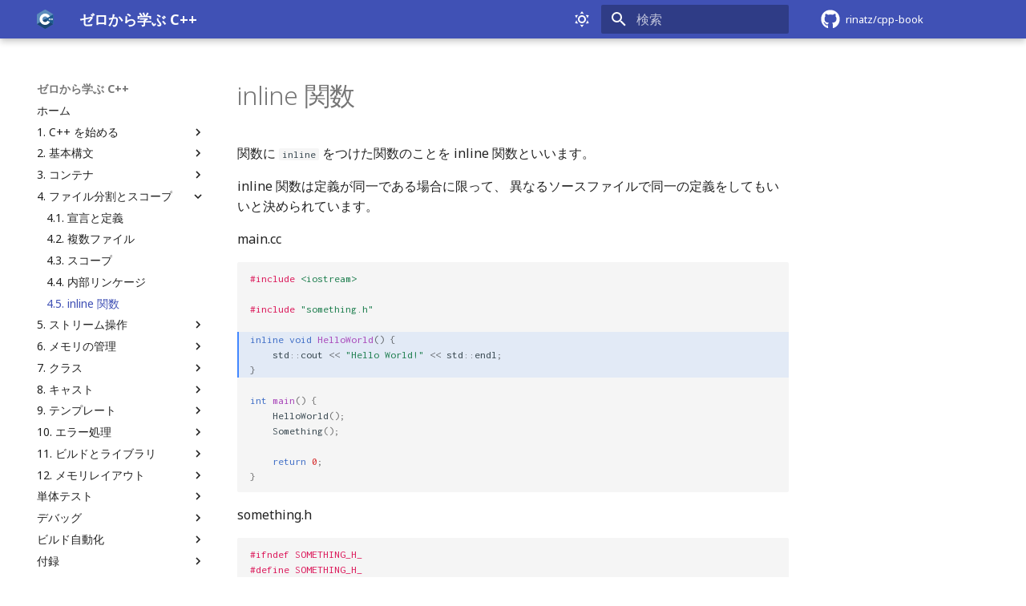

--- FILE ---
content_type: text/html; charset=utf-8
request_url: https://rinatz.github.io/cpp-book/ch04-05-inline-functions/
body_size: 8938
content:

<!doctype html>
<html lang="ja" class="no-js">
  <head>
    
      <meta charset="utf-8">
      <meta name="viewport" content="width=device-width,initial-scale=1">
      
        <meta name="description" content="ゼロから学ぶ C++">
      
      
        <meta name="author" content="IDA Kenichiro, KAMEI Shogo, KUBO Koki">
      
      
        <link rel="canonical" href="http://rinatz.github.io/cpp-book/ch04-05-inline-functions/">
      
      
        <link rel="prev" href="../ch04-04-internal-linkages/">
      
      
        <link rel="next" href="../ch05-01-standard-inout/">
      
      
      <link rel="icon" href="../img/cpp.svg">
      <meta name="generator" content="mkdocs-1.6.0, mkdocs-material-9.5.28">
    
    
      
        <title>4.5. inline 関数 - ゼロから学ぶ C++</title>
      
    
    
      <link rel="stylesheet" href="../assets/stylesheets/main.6543a935.min.css">
      
        
        <link rel="stylesheet" href="../assets/stylesheets/palette.06af60db.min.css">
      
      


    
    
      
    
    
      
        
        
        <link rel="preconnect" href="https://fonts.gstatic.com" crossorigin>
        <link rel="stylesheet" href="https://fonts.googleapis.com/css?family=Noto+Sans:300,300i,400,400i,700,700i%7CInconsolata:400,400i,700,700i&display=fallback">
        <style>:root{--md-text-font:"Noto Sans";--md-code-font:"Inconsolata"}</style>
      
    
    
    <script>__md_scope=new URL("..",location),__md_hash=e=>[...e].reduce((e,_)=>(e<<5)-e+_.charCodeAt(0),0),__md_get=(e,_=localStorage,t=__md_scope)=>JSON.parse(_.getItem(t.pathname+"."+e)),__md_set=(e,_,t=localStorage,a=__md_scope)=>{try{t.setItem(a.pathname+"."+e,JSON.stringify(_))}catch(e){}}</script>
    
      

    
    
    
  </head>
  
  
    
    
      
    
    
    
    
    <body dir="ltr" data-md-color-scheme="default" data-md-color-primary="indigo" data-md-color-accent="amber">
  
    
    <input class="md-toggle" data-md-toggle="drawer" type="checkbox" id="__drawer" autocomplete="off">
    <input class="md-toggle" data-md-toggle="search" type="checkbox" id="__search" autocomplete="off">
    <label class="md-overlay" for="__drawer"></label>
    <div data-md-component="skip">
      
        
        <a href="#inline" class="md-skip">
          コンテンツにスキップ
        </a>
      
    </div>
    <div data-md-component="announce">
      
    </div>
    
    
      

  

<header class="md-header md-header--shadow" data-md-component="header">
  <nav class="md-header__inner md-grid" aria-label="ヘッダー">
    <a href=".." title="ゼロから学ぶ C++" class="md-header__button md-logo" aria-label="ゼロから学ぶ C++" data-md-component="logo">
      
  <img src="../img/cpp.svg" alt="logo">

    </a>
    <label class="md-header__button md-icon" for="__drawer">
      
      <svg xmlns="http://www.w3.org/2000/svg" viewBox="0 0 24 24"><path d="M3 6h18v2H3V6m0 5h18v2H3v-2m0 5h18v2H3v-2Z"/></svg>
    </label>
    <div class="md-header__title" data-md-component="header-title">
      <div class="md-header__ellipsis">
        <div class="md-header__topic">
          <span class="md-ellipsis">
            ゼロから学ぶ C++
          </span>
        </div>
        <div class="md-header__topic" data-md-component="header-topic">
          <span class="md-ellipsis">
            
              4.5. inline 関数
            
          </span>
        </div>
      </div>
    </div>
    
      
        <form class="md-header__option" data-md-component="palette">
  
    
    
    
    <input class="md-option" data-md-color-media="(prefers-color-scheme: light)" data-md-color-scheme="default" data-md-color-primary="indigo" data-md-color-accent="amber"  aria-label="ダークモードに切り替え"  type="radio" name="__palette" id="__palette_0">
    
      <label class="md-header__button md-icon" title="ダークモードに切り替え" for="__palette_1" hidden>
        <svg xmlns="http://www.w3.org/2000/svg" viewBox="0 0 24 24"><path d="M12 7a5 5 0 0 1 5 5 5 5 0 0 1-5 5 5 5 0 0 1-5-5 5 5 0 0 1 5-5m0 2a3 3 0 0 0-3 3 3 3 0 0 0 3 3 3 3 0 0 0 3-3 3 3 0 0 0-3-3m0-7 2.39 3.42C13.65 5.15 12.84 5 12 5c-.84 0-1.65.15-2.39.42L12 2M3.34 7l4.16-.35A7.2 7.2 0 0 0 5.94 8.5c-.44.74-.69 1.5-.83 2.29L3.34 7m.02 10 1.76-3.77a7.131 7.131 0 0 0 2.38 4.14L3.36 17M20.65 7l-1.77 3.79a7.023 7.023 0 0 0-2.38-4.15l4.15.36m-.01 10-4.14.36c.59-.51 1.12-1.14 1.54-1.86.42-.73.69-1.5.83-2.29L20.64 17M12 22l-2.41-3.44c.74.27 1.55.44 2.41.44.82 0 1.63-.17 2.37-.44L12 22Z"/></svg>
      </label>
    
  
    
    
    
    <input class="md-option" data-md-color-media="(prefers-color-scheme: dark)" data-md-color-scheme="slate" data-md-color-primary="indigo" data-md-color-accent="amber"  aria-label="ライトモードに切り替え"  type="radio" name="__palette" id="__palette_1">
    
      <label class="md-header__button md-icon" title="ライトモードに切り替え" for="__palette_0" hidden>
        <svg xmlns="http://www.w3.org/2000/svg" viewBox="0 0 24 24"><path d="m17.75 4.09-2.53 1.94.91 3.06-2.63-1.81-2.63 1.81.91-3.06-2.53-1.94L12.44 4l1.06-3 1.06 3 3.19.09m3.5 6.91-1.64 1.25.59 1.98-1.7-1.17-1.7 1.17.59-1.98L15.75 11l2.06-.05L18.5 9l.69 1.95 2.06.05m-2.28 4.95c.83-.08 1.72 1.1 1.19 1.85-.32.45-.66.87-1.08 1.27C15.17 23 8.84 23 4.94 19.07c-3.91-3.9-3.91-10.24 0-14.14.4-.4.82-.76 1.27-1.08.75-.53 1.93.36 1.85 1.19-.27 2.86.69 5.83 2.89 8.02a9.96 9.96 0 0 0 8.02 2.89m-1.64 2.02a12.08 12.08 0 0 1-7.8-3.47c-2.17-2.19-3.33-5-3.49-7.82-2.81 3.14-2.7 7.96.31 10.98 3.02 3.01 7.84 3.12 10.98.31Z"/></svg>
      </label>
    
  
</form>
      
    
    
      <script>var media,input,key,value,palette=__md_get("__palette");if(palette&&palette.color){"(prefers-color-scheme)"===palette.color.media&&(media=matchMedia("(prefers-color-scheme: light)"),input=document.querySelector(media.matches?"[data-md-color-media='(prefers-color-scheme: light)']":"[data-md-color-media='(prefers-color-scheme: dark)']"),palette.color.media=input.getAttribute("data-md-color-media"),palette.color.scheme=input.getAttribute("data-md-color-scheme"),palette.color.primary=input.getAttribute("data-md-color-primary"),palette.color.accent=input.getAttribute("data-md-color-accent"));for([key,value]of Object.entries(palette.color))document.body.setAttribute("data-md-color-"+key,value)}</script>
    
    
    
      <label class="md-header__button md-icon" for="__search">
        
        <svg xmlns="http://www.w3.org/2000/svg" viewBox="0 0 24 24"><path d="M9.5 3A6.5 6.5 0 0 1 16 9.5c0 1.61-.59 3.09-1.56 4.23l.27.27h.79l5 5-1.5 1.5-5-5v-.79l-.27-.27A6.516 6.516 0 0 1 9.5 16 6.5 6.5 0 0 1 3 9.5 6.5 6.5 0 0 1 9.5 3m0 2C7 5 5 7 5 9.5S7 14 9.5 14 14 12 14 9.5 12 5 9.5 5Z"/></svg>
      </label>
      <div class="md-search" data-md-component="search" role="dialog">
  <label class="md-search__overlay" for="__search"></label>
  <div class="md-search__inner" role="search">
    <form class="md-search__form" name="search">
      <input type="text" class="md-search__input" name="query" aria-label="検索" placeholder="検索" autocapitalize="off" autocorrect="off" autocomplete="off" spellcheck="false" data-md-component="search-query" required>
      <label class="md-search__icon md-icon" for="__search">
        
        <svg xmlns="http://www.w3.org/2000/svg" viewBox="0 0 24 24"><path d="M9.5 3A6.5 6.5 0 0 1 16 9.5c0 1.61-.59 3.09-1.56 4.23l.27.27h.79l5 5-1.5 1.5-5-5v-.79l-.27-.27A6.516 6.516 0 0 1 9.5 16 6.5 6.5 0 0 1 3 9.5 6.5 6.5 0 0 1 9.5 3m0 2C7 5 5 7 5 9.5S7 14 9.5 14 14 12 14 9.5 12 5 9.5 5Z"/></svg>
        
        <svg xmlns="http://www.w3.org/2000/svg" viewBox="0 0 24 24"><path d="M20 11v2H8l5.5 5.5-1.42 1.42L4.16 12l7.92-7.92L13.5 5.5 8 11h12Z"/></svg>
      </label>
      <nav class="md-search__options" aria-label="検索">
        
        <button type="reset" class="md-search__icon md-icon" title="クリア" aria-label="クリア" tabindex="-1">
          
          <svg xmlns="http://www.w3.org/2000/svg" viewBox="0 0 24 24"><path d="M19 6.41 17.59 5 12 10.59 6.41 5 5 6.41 10.59 12 5 17.59 6.41 19 12 13.41 17.59 19 19 17.59 13.41 12 19 6.41Z"/></svg>
        </button>
      </nav>
      
    </form>
    <div class="md-search__output">
      <div class="md-search__scrollwrap" tabindex="0" data-md-scrollfix>
        <div class="md-search-result" data-md-component="search-result">
          <div class="md-search-result__meta">
            検索を初期化
          </div>
          <ol class="md-search-result__list" role="presentation"></ol>
        </div>
      </div>
    </div>
  </div>
</div>
    
    
      <div class="md-header__source">
        <a href="https://github.com/rinatz/cpp-book" title="リポジトリへ" class="md-source" data-md-component="source">
  <div class="md-source__icon md-icon">
    
    <svg xmlns="http://www.w3.org/2000/svg" viewBox="0 0 496 512"><!--! Font Awesome Free 6.5.2 by @fontawesome - https://fontawesome.com License - https://fontawesome.com/license/free (Icons: CC BY 4.0, Fonts: SIL OFL 1.1, Code: MIT License) Copyright 2024 Fonticons, Inc.--><path d="M165.9 397.4c0 2-2.3 3.6-5.2 3.6-3.3.3-5.6-1.3-5.6-3.6 0-2 2.3-3.6 5.2-3.6 3-.3 5.6 1.3 5.6 3.6zm-31.1-4.5c-.7 2 1.3 4.3 4.3 4.9 2.6 1 5.6 0 6.2-2s-1.3-4.3-4.3-5.2c-2.6-.7-5.5.3-6.2 2.3zm44.2-1.7c-2.9.7-4.9 2.6-4.6 4.9.3 2 2.9 3.3 5.9 2.6 2.9-.7 4.9-2.6 4.6-4.6-.3-1.9-3-3.2-5.9-2.9zM244.8 8C106.1 8 0 113.3 0 252c0 110.9 69.8 205.8 169.5 239.2 12.8 2.3 17.3-5.6 17.3-12.1 0-6.2-.3-40.4-.3-61.4 0 0-70 15-84.7-29.8 0 0-11.4-29.1-27.8-36.6 0 0-22.9-15.7 1.6-15.4 0 0 24.9 2 38.6 25.8 21.9 38.6 58.6 27.5 72.9 20.9 2.3-16 8.8-27.1 16-33.7-55.9-6.2-112.3-14.3-112.3-110.5 0-27.5 7.6-41.3 23.6-58.9-2.6-6.5-11.1-33.3 2.6-67.9 20.9-6.5 69 27 69 27 20-5.6 41.5-8.5 62.8-8.5s42.8 2.9 62.8 8.5c0 0 48.1-33.6 69-27 13.7 34.7 5.2 61.4 2.6 67.9 16 17.7 25.8 31.5 25.8 58.9 0 96.5-58.9 104.2-114.8 110.5 9.2 7.9 17 22.9 17 46.4 0 33.7-.3 75.4-.3 83.6 0 6.5 4.6 14.4 17.3 12.1C428.2 457.8 496 362.9 496 252 496 113.3 383.5 8 244.8 8zM97.2 352.9c-1.3 1-1 3.3.7 5.2 1.6 1.6 3.9 2.3 5.2 1 1.3-1 1-3.3-.7-5.2-1.6-1.6-3.9-2.3-5.2-1zm-10.8-8.1c-.7 1.3.3 2.9 2.3 3.9 1.6 1 3.6.7 4.3-.7.7-1.3-.3-2.9-2.3-3.9-2-.6-3.6-.3-4.3.7zm32.4 35.6c-1.6 1.3-1 4.3 1.3 6.2 2.3 2.3 5.2 2.6 6.5 1 1.3-1.3.7-4.3-1.3-6.2-2.2-2.3-5.2-2.6-6.5-1zm-11.4-14.7c-1.6 1-1.6 3.6 0 5.9 1.6 2.3 4.3 3.3 5.6 2.3 1.6-1.3 1.6-3.9 0-6.2-1.4-2.3-4-3.3-5.6-2z"/></svg>
  </div>
  <div class="md-source__repository">
    rinatz/cpp-book
  </div>
</a>
      </div>
    
  </nav>
  
</header>
    
    <div class="md-container" data-md-component="container">
      
      
        
          
        
      
      <main class="md-main" data-md-component="main">
        <div class="md-main__inner md-grid">
          
            
              
              <div class="md-sidebar md-sidebar--primary" data-md-component="sidebar" data-md-type="navigation" >
                <div class="md-sidebar__scrollwrap">
                  <div class="md-sidebar__inner">
                    



<nav class="md-nav md-nav--primary" aria-label="ナビゲーション" data-md-level="0">
  <label class="md-nav__title" for="__drawer">
    <a href=".." title="ゼロから学ぶ C++" class="md-nav__button md-logo" aria-label="ゼロから学ぶ C++" data-md-component="logo">
      
  <img src="../img/cpp.svg" alt="logo">

    </a>
    ゼロから学ぶ C++
  </label>
  
    <div class="md-nav__source">
      <a href="https://github.com/rinatz/cpp-book" title="リポジトリへ" class="md-source" data-md-component="source">
  <div class="md-source__icon md-icon">
    
    <svg xmlns="http://www.w3.org/2000/svg" viewBox="0 0 496 512"><!--! Font Awesome Free 6.5.2 by @fontawesome - https://fontawesome.com License - https://fontawesome.com/license/free (Icons: CC BY 4.0, Fonts: SIL OFL 1.1, Code: MIT License) Copyright 2024 Fonticons, Inc.--><path d="M165.9 397.4c0 2-2.3 3.6-5.2 3.6-3.3.3-5.6-1.3-5.6-3.6 0-2 2.3-3.6 5.2-3.6 3-.3 5.6 1.3 5.6 3.6zm-31.1-4.5c-.7 2 1.3 4.3 4.3 4.9 2.6 1 5.6 0 6.2-2s-1.3-4.3-4.3-5.2c-2.6-.7-5.5.3-6.2 2.3zm44.2-1.7c-2.9.7-4.9 2.6-4.6 4.9.3 2 2.9 3.3 5.9 2.6 2.9-.7 4.9-2.6 4.6-4.6-.3-1.9-3-3.2-5.9-2.9zM244.8 8C106.1 8 0 113.3 0 252c0 110.9 69.8 205.8 169.5 239.2 12.8 2.3 17.3-5.6 17.3-12.1 0-6.2-.3-40.4-.3-61.4 0 0-70 15-84.7-29.8 0 0-11.4-29.1-27.8-36.6 0 0-22.9-15.7 1.6-15.4 0 0 24.9 2 38.6 25.8 21.9 38.6 58.6 27.5 72.9 20.9 2.3-16 8.8-27.1 16-33.7-55.9-6.2-112.3-14.3-112.3-110.5 0-27.5 7.6-41.3 23.6-58.9-2.6-6.5-11.1-33.3 2.6-67.9 20.9-6.5 69 27 69 27 20-5.6 41.5-8.5 62.8-8.5s42.8 2.9 62.8 8.5c0 0 48.1-33.6 69-27 13.7 34.7 5.2 61.4 2.6 67.9 16 17.7 25.8 31.5 25.8 58.9 0 96.5-58.9 104.2-114.8 110.5 9.2 7.9 17 22.9 17 46.4 0 33.7-.3 75.4-.3 83.6 0 6.5 4.6 14.4 17.3 12.1C428.2 457.8 496 362.9 496 252 496 113.3 383.5 8 244.8 8zM97.2 352.9c-1.3 1-1 3.3.7 5.2 1.6 1.6 3.9 2.3 5.2 1 1.3-1 1-3.3-.7-5.2-1.6-1.6-3.9-2.3-5.2-1zm-10.8-8.1c-.7 1.3.3 2.9 2.3 3.9 1.6 1 3.6.7 4.3-.7.7-1.3-.3-2.9-2.3-3.9-2-.6-3.6-.3-4.3.7zm32.4 35.6c-1.6 1.3-1 4.3 1.3 6.2 2.3 2.3 5.2 2.6 6.5 1 1.3-1.3.7-4.3-1.3-6.2-2.2-2.3-5.2-2.6-6.5-1zm-11.4-14.7c-1.6 1-1.6 3.6 0 5.9 1.6 2.3 4.3 3.3 5.6 2.3 1.6-1.3 1.6-3.9 0-6.2-1.4-2.3-4-3.3-5.6-2z"/></svg>
  </div>
  <div class="md-source__repository">
    rinatz/cpp-book
  </div>
</a>
    </div>
  
  <ul class="md-nav__list" data-md-scrollfix>
    
      
      
  
  
  
  
    <li class="md-nav__item">
      <a href=".." class="md-nav__link">
        
  
  <span class="md-ellipsis">
    ホーム
  </span>
  

      </a>
    </li>
  

    
      
      
  
  
  
  
    
    
    
    
    <li class="md-nav__item md-nav__item--nested">
      
        
        
        <input class="md-nav__toggle md-toggle " type="checkbox" id="__nav_2" >
        
          
          <label class="md-nav__link" for="__nav_2" id="__nav_2_label" tabindex="0">
            
  
  <span class="md-ellipsis">
    1. C++ を始める
  </span>
  

            <span class="md-nav__icon md-icon"></span>
          </label>
        
        <nav class="md-nav" data-md-level="1" aria-labelledby="__nav_2_label" aria-expanded="false">
          <label class="md-nav__title" for="__nav_2">
            <span class="md-nav__icon md-icon"></span>
            1. C++ を始める
          </label>
          <ul class="md-nav__list" data-md-scrollfix>
            
              
                
  
  
  
  
    <li class="md-nav__item">
      <a href="../ch01-01-installation/" class="md-nav__link">
        
  
  <span class="md-ellipsis">
    1.1. インストール
  </span>
  

      </a>
    </li>
  

              
            
              
                
  
  
  
  
    <li class="md-nav__item">
      <a href="../ch01-02-hello-world/" class="md-nav__link">
        
  
  <span class="md-ellipsis">
    1.2. Hello, World!
  </span>
  

      </a>
    </li>
  

              
            
          </ul>
        </nav>
      
    </li>
  

    
      
      
  
  
  
  
    
    
    
    
    <li class="md-nav__item md-nav__item--nested">
      
        
        
        <input class="md-nav__toggle md-toggle " type="checkbox" id="__nav_3" >
        
          
          <label class="md-nav__link" for="__nav_3" id="__nav_3_label" tabindex="0">
            
  
  <span class="md-ellipsis">
    2. 基本構文
  </span>
  

            <span class="md-nav__icon md-icon"></span>
          </label>
        
        <nav class="md-nav" data-md-level="1" aria-labelledby="__nav_3_label" aria-expanded="false">
          <label class="md-nav__title" for="__nav_3">
            <span class="md-nav__icon md-icon"></span>
            2. 基本構文
          </label>
          <ul class="md-nav__list" data-md-scrollfix>
            
              
                
  
  
  
  
    <li class="md-nav__item">
      <a href="../ch02-01-variables/" class="md-nav__link">
        
  
  <span class="md-ellipsis">
    2.1. 変数
  </span>
  

      </a>
    </li>
  

              
            
              
                
  
  
  
  
    <li class="md-nav__item">
      <a href="../ch02-02-primitive-types/" class="md-nav__link">
        
  
  <span class="md-ellipsis">
    2.2. 基本型
  </span>
  

      </a>
    </li>
  

              
            
              
                
  
  
  
  
    <li class="md-nav__item">
      <a href="../ch02-03-literals/" class="md-nav__link">
        
  
  <span class="md-ellipsis">
    2.3. リテラル
  </span>
  

      </a>
    </li>
  

              
            
              
                
  
  
  
  
    <li class="md-nav__item">
      <a href="../ch02-04-pointers-and-references/" class="md-nav__link">
        
  
  <span class="md-ellipsis">
    2.4. ポインタと参照
  </span>
  

      </a>
    </li>
  

              
            
              
                
  
  
  
  
    <li class="md-nav__item">
      <a href="../ch02-05-comments/" class="md-nav__link">
        
  
  <span class="md-ellipsis">
    2.5. コメント
  </span>
  

      </a>
    </li>
  

              
            
              
                
  
  
  
  
    <li class="md-nav__item">
      <a href="../ch02-06-control-flow/" class="md-nav__link">
        
  
  <span class="md-ellipsis">
    2.6. 制御文
  </span>
  

      </a>
    </li>
  

              
            
              
                
  
  
  
  
    <li class="md-nav__item">
      <a href="../ch02-07-operators/" class="md-nav__link">
        
  
  <span class="md-ellipsis">
    2.7. 演算子
  </span>
  

      </a>
    </li>
  

              
            
              
                
  
  
  
  
    <li class="md-nav__item">
      <a href="../ch02-08-functions/" class="md-nav__link">
        
  
  <span class="md-ellipsis">
    2.8. 関数
  </span>
  

      </a>
    </li>
  

              
            
              
                
  
  
  
  
    <li class="md-nav__item">
      <a href="../ch02-09-lambda-expressions/" class="md-nav__link">
        
  
  <span class="md-ellipsis">
    2.9. ラムダ式
  </span>
  

      </a>
    </li>
  

              
            
          </ul>
        </nav>
      
    </li>
  

    
      
      
  
  
  
  
    
    
    
    
    <li class="md-nav__item md-nav__item--nested">
      
        
        
        <input class="md-nav__toggle md-toggle " type="checkbox" id="__nav_4" >
        
          
          <label class="md-nav__link" for="__nav_4" id="__nav_4_label" tabindex="0">
            
  
  <span class="md-ellipsis">
    3. コンテナ
  </span>
  

            <span class="md-nav__icon md-icon"></span>
          </label>
        
        <nav class="md-nav" data-md-level="1" aria-labelledby="__nav_4_label" aria-expanded="false">
          <label class="md-nav__title" for="__nav_4">
            <span class="md-nav__icon md-icon"></span>
            3. コンテナ
          </label>
          <ul class="md-nav__list" data-md-scrollfix>
            
              
                
  
  
  
  
    <li class="md-nav__item">
      <a href="../ch03-01-arrays/" class="md-nav__link">
        
  
  <span class="md-ellipsis">
    3.1. 配列
  </span>
  

      </a>
    </li>
  

              
            
              
                
  
  
  
  
    <li class="md-nav__item">
      <a href="../ch03-02-strings/" class="md-nav__link">
        
  
  <span class="md-ellipsis">
    3.2. 文字列
  </span>
  

      </a>
    </li>
  

              
            
              
                
  
  
  
  
    <li class="md-nav__item">
      <a href="../ch03-03-tuples/" class="md-nav__link">
        
  
  <span class="md-ellipsis">
    3.3. タプル
  </span>
  

      </a>
    </li>
  

              
            
              
                
  
  
  
  
    <li class="md-nav__item">
      <a href="../ch03-04-pairs/" class="md-nav__link">
        
  
  <span class="md-ellipsis">
    3.4. ペア
  </span>
  

      </a>
    </li>
  

              
            
              
                
  
  
  
  
    <li class="md-nav__item">
      <a href="../ch03-05-vectors/" class="md-nav__link">
        
  
  <span class="md-ellipsis">
    3.5. ベクタ
  </span>
  

      </a>
    </li>
  

              
            
              
                
  
  
  
  
    <li class="md-nav__item">
      <a href="../ch03-06-maps/" class="md-nav__link">
        
  
  <span class="md-ellipsis">
    3.6. マップ
  </span>
  

      </a>
    </li>
  

              
            
              
                
  
  
  
  
    <li class="md-nav__item">
      <a href="../ch03-07-sets/" class="md-nav__link">
        
  
  <span class="md-ellipsis">
    3.7. セット
  </span>
  

      </a>
    </li>
  

              
            
              
                
  
  
  
  
    <li class="md-nav__item">
      <a href="../ch03-08-iterators/" class="md-nav__link">
        
  
  <span class="md-ellipsis">
    3.8. イテレータ
  </span>
  

      </a>
    </li>
  

              
            
              
                
  
  
  
  
    <li class="md-nav__item">
      <a href="../ch03-09-range-based-for/" class="md-nav__link">
        
  
  <span class="md-ellipsis">
    3.9. 範囲 for
  </span>
  

      </a>
    </li>
  

              
            
          </ul>
        </nav>
      
    </li>
  

    
      
      
  
  
    
  
  
  
    
    
    
    
    <li class="md-nav__item md-nav__item--active md-nav__item--nested">
      
        
        
        <input class="md-nav__toggle md-toggle " type="checkbox" id="__nav_5" checked>
        
          
          <label class="md-nav__link" for="__nav_5" id="__nav_5_label" tabindex="0">
            
  
  <span class="md-ellipsis">
    4. ファイル分割とスコープ
  </span>
  

            <span class="md-nav__icon md-icon"></span>
          </label>
        
        <nav class="md-nav" data-md-level="1" aria-labelledby="__nav_5_label" aria-expanded="true">
          <label class="md-nav__title" for="__nav_5">
            <span class="md-nav__icon md-icon"></span>
            4. ファイル分割とスコープ
          </label>
          <ul class="md-nav__list" data-md-scrollfix>
            
              
                
  
  
  
  
    <li class="md-nav__item">
      <a href="../ch04-01-declarations-and-definitions/" class="md-nav__link">
        
  
  <span class="md-ellipsis">
    4.1. 宣言と定義
  </span>
  

      </a>
    </li>
  

              
            
              
                
  
  
  
  
    <li class="md-nav__item">
      <a href="../ch04-02-multiple-files/" class="md-nav__link">
        
  
  <span class="md-ellipsis">
    4.2. 複数ファイル
  </span>
  

      </a>
    </li>
  

              
            
              
                
  
  
  
  
    <li class="md-nav__item">
      <a href="../ch04-03-scopes/" class="md-nav__link">
        
  
  <span class="md-ellipsis">
    4.3. スコープ
  </span>
  

      </a>
    </li>
  

              
            
              
                
  
  
  
  
    <li class="md-nav__item">
      <a href="../ch04-04-internal-linkages/" class="md-nav__link">
        
  
  <span class="md-ellipsis">
    4.4. 内部リンケージ
  </span>
  

      </a>
    </li>
  

              
            
              
                
  
  
    
  
  
  
    <li class="md-nav__item md-nav__item--active">
      
      <input class="md-nav__toggle md-toggle" type="checkbox" id="__toc">
      
      
        
      
      
      <a href="./" class="md-nav__link md-nav__link--active">
        
  
  <span class="md-ellipsis">
    4.5. inline 関数
  </span>
  

      </a>
      
    </li>
  

              
            
          </ul>
        </nav>
      
    </li>
  

    
      
      
  
  
  
  
    
    
    
    
    <li class="md-nav__item md-nav__item--nested">
      
        
        
        <input class="md-nav__toggle md-toggle " type="checkbox" id="__nav_6" >
        
          
          <label class="md-nav__link" for="__nav_6" id="__nav_6_label" tabindex="0">
            
  
  <span class="md-ellipsis">
    5. ストリーム操作
  </span>
  

            <span class="md-nav__icon md-icon"></span>
          </label>
        
        <nav class="md-nav" data-md-level="1" aria-labelledby="__nav_6_label" aria-expanded="false">
          <label class="md-nav__title" for="__nav_6">
            <span class="md-nav__icon md-icon"></span>
            5. ストリーム操作
          </label>
          <ul class="md-nav__list" data-md-scrollfix>
            
              
                
  
  
  
  
    <li class="md-nav__item">
      <a href="../ch05-01-standard-inout/" class="md-nav__link">
        
  
  <span class="md-ellipsis">
    5.1. 標準入出力
  </span>
  

      </a>
    </li>
  

              
            
              
                
  
  
  
  
    <li class="md-nav__item">
      <a href="../ch05-02-file-operations/" class="md-nav__link">
        
  
  <span class="md-ellipsis">
    5.2. ファイル操作
  </span>
  

      </a>
    </li>
  

              
            
          </ul>
        </nav>
      
    </li>
  

    
      
      
  
  
  
  
    
    
    
    
    <li class="md-nav__item md-nav__item--nested">
      
        
        
        <input class="md-nav__toggle md-toggle " type="checkbox" id="__nav_7" >
        
          
          <label class="md-nav__link" for="__nav_7" id="__nav_7_label" tabindex="0">
            
  
  <span class="md-ellipsis">
    6. メモリの管理
  </span>
  

            <span class="md-nav__icon md-icon"></span>
          </label>
        
        <nav class="md-nav" data-md-level="1" aria-labelledby="__nav_7_label" aria-expanded="false">
          <label class="md-nav__title" for="__nav_7">
            <span class="md-nav__icon md-icon"></span>
            6. メモリの管理
          </label>
          <ul class="md-nav__list" data-md-scrollfix>
            
              
                
  
  
  
  
    <li class="md-nav__item">
      <a href="../ch06-01-memory-areas/" class="md-nav__link">
        
  
  <span class="md-ellipsis">
    6.1. メモリ領域
  </span>
  

      </a>
    </li>
  

              
            
              
                
  
  
  
  
    <li class="md-nav__item">
      <a href="../ch06-02-new-and-delete/" class="md-nav__link">
        
  
  <span class="md-ellipsis">
    6.2. new/delete
  </span>
  

      </a>
    </li>
  

              
            
              
                
  
  
  
  
    <li class="md-nav__item">
      <a href="../ch06-03-deep-and-shallow-copy/" class="md-nav__link">
        
  
  <span class="md-ellipsis">
    6.3. ディープコピーとシャローコピー
  </span>
  

      </a>
    </li>
  

              
            
              
                
  
  
  
  
    <li class="md-nav__item">
      <a href="../ch06-04-move-semantics/" class="md-nav__link">
        
  
  <span class="md-ellipsis">
    6.4. ムーブセマンティクス
  </span>
  

      </a>
    </li>
  

              
            
              
                
  
  
  
  
    <li class="md-nav__item">
      <a href="../ch06-05-smart-pointers/" class="md-nav__link">
        
  
  <span class="md-ellipsis">
    6.5. スマートポインタ
  </span>
  

      </a>
    </li>
  

              
            
          </ul>
        </nav>
      
    </li>
  

    
      
      
  
  
  
  
    
    
    
    
    <li class="md-nav__item md-nav__item--nested">
      
        
        
        <input class="md-nav__toggle md-toggle " type="checkbox" id="__nav_8" >
        
          
          <label class="md-nav__link" for="__nav_8" id="__nav_8_label" tabindex="0">
            
  
  <span class="md-ellipsis">
    7. クラス
  </span>
  

            <span class="md-nav__icon md-icon"></span>
          </label>
        
        <nav class="md-nav" data-md-level="1" aria-labelledby="__nav_8_label" aria-expanded="false">
          <label class="md-nav__title" for="__nav_8">
            <span class="md-nav__icon md-icon"></span>
            7. クラス
          </label>
          <ul class="md-nav__list" data-md-scrollfix>
            
              
                
  
  
  
  
    <li class="md-nav__item">
      <a href="../ch07-01-data-members/" class="md-nav__link">
        
  
  <span class="md-ellipsis">
    7.1. データメンバ
  </span>
  

      </a>
    </li>
  

              
            
              
                
  
  
  
  
    <li class="md-nav__item">
      <a href="../ch07-02-member-functions/" class="md-nav__link">
        
  
  <span class="md-ellipsis">
    7.2. メンバ関数
  </span>
  

      </a>
    </li>
  

              
            
              
                
  
  
  
  
    <li class="md-nav__item">
      <a href="../ch07-03-inheritance/" class="md-nav__link">
        
  
  <span class="md-ellipsis">
    7.3. 継承
  </span>
  

      </a>
    </li>
  

              
            
              
                
  
  
  
  
    <li class="md-nav__item">
      <a href="../ch07-04-polymorphism/" class="md-nav__link">
        
  
  <span class="md-ellipsis">
    7.4. 多態性
  </span>
  

      </a>
    </li>
  

              
            
              
                
  
  
  
  
    <li class="md-nav__item">
      <a href="../ch07-05-constructors/" class="md-nav__link">
        
  
  <span class="md-ellipsis">
    7.5. コンストラクタ
  </span>
  

      </a>
    </li>
  

              
            
              
                
  
  
  
  
    <li class="md-nav__item">
      <a href="../ch07-06-destructors/" class="md-nav__link">
        
  
  <span class="md-ellipsis">
    7.6. デストラクタ
  </span>
  

      </a>
    </li>
  

              
            
              
                
  
  
  
  
    <li class="md-nav__item">
      <a href="../ch07-07-operator-overloading/" class="md-nav__link">
        
  
  <span class="md-ellipsis">
    7.7. 演算子オーバーロード
  </span>
  

      </a>
    </li>
  

              
            
              
                
  
  
  
  
    <li class="md-nav__item">
      <a href="../ch07-08-assignment-operator/" class="md-nav__link">
        
  
  <span class="md-ellipsis">
    7.8. 代入演算子
  </span>
  

      </a>
    </li>
  

              
            
              
                
  
  
  
  
    <li class="md-nav__item">
      <a href="../ch07-09-default-and-delete/" class="md-nav__link">
        
  
  <span class="md-ellipsis">
    7.9. default/delete
  </span>
  

      </a>
    </li>
  

              
            
              
                
  
  
  
  
    <li class="md-nav__item">
      <a href="../ch07-10-static-members/" class="md-nav__link">
        
  
  <span class="md-ellipsis">
    7.10. static メンバ
  </span>
  

      </a>
    </li>
  

              
            
              
                
  
  
  
  
    <li class="md-nav__item">
      <a href="../ch07-11-structs/" class="md-nav__link">
        
  
  <span class="md-ellipsis">
    7.11. 構造体
  </span>
  

      </a>
    </li>
  

              
            
              
                
  
  
  
  
    <li class="md-nav__item">
      <a href="../ch07-12-unions/" class="md-nav__link">
        
  
  <span class="md-ellipsis">
    7.12. 共用体
  </span>
  

      </a>
    </li>
  

              
            
          </ul>
        </nav>
      
    </li>
  

    
      
      
  
  
  
  
    
    
    
    
    <li class="md-nav__item md-nav__item--nested">
      
        
        
        <input class="md-nav__toggle md-toggle " type="checkbox" id="__nav_9" >
        
          
          <label class="md-nav__link" for="__nav_9" id="__nav_9_label" tabindex="0">
            
  
  <span class="md-ellipsis">
    8. キャスト
  </span>
  

            <span class="md-nav__icon md-icon"></span>
          </label>
        
        <nav class="md-nav" data-md-level="1" aria-labelledby="__nav_9_label" aria-expanded="false">
          <label class="md-nav__title" for="__nav_9">
            <span class="md-nav__icon md-icon"></span>
            8. キャスト
          </label>
          <ul class="md-nav__list" data-md-scrollfix>
            
              
                
  
  
  
  
    <li class="md-nav__item">
      <a href="../ch08-01-cpp-casts/" class="md-nav__link">
        
  
  <span class="md-ellipsis">
    8.1. C++ のキャスト
  </span>
  

      </a>
    </li>
  

              
            
              
                
  
  
  
  
    <li class="md-nav__item">
      <a href="../ch08-02-c-cast/" class="md-nav__link">
        
  
  <span class="md-ellipsis">
    8.2. C言語形式のキャスト
  </span>
  

      </a>
    </li>
  

              
            
          </ul>
        </nav>
      
    </li>
  

    
      
      
  
  
  
  
    
    
    
    
    <li class="md-nav__item md-nav__item--nested">
      
        
        
        <input class="md-nav__toggle md-toggle " type="checkbox" id="__nav_10" >
        
          
          <label class="md-nav__link" for="__nav_10" id="__nav_10_label" tabindex="0">
            
  
  <span class="md-ellipsis">
    9. テンプレート
  </span>
  

            <span class="md-nav__icon md-icon"></span>
          </label>
        
        <nav class="md-nav" data-md-level="1" aria-labelledby="__nav_10_label" aria-expanded="false">
          <label class="md-nav__title" for="__nav_10">
            <span class="md-nav__icon md-icon"></span>
            9. テンプレート
          </label>
          <ul class="md-nav__list" data-md-scrollfix>
            
              
                
  
  
  
  
    <li class="md-nav__item">
      <a href="../ch09-01-function-templates/" class="md-nav__link">
        
  
  <span class="md-ellipsis">
    9.1. 関数テンプレート
  </span>
  

      </a>
    </li>
  

              
            
              
                
  
  
  
  
    <li class="md-nav__item">
      <a href="../ch09-02-class-templates/" class="md-nav__link">
        
  
  <span class="md-ellipsis">
    9.2. クラステンプレート
  </span>
  

      </a>
    </li>
  

              
            
              
                
  
  
  
  
    <li class="md-nav__item">
      <a href="../ch09-03-template-specializations/" class="md-nav__link">
        
  
  <span class="md-ellipsis">
    9.3. 特殊化
  </span>
  

      </a>
    </li>
  

              
            
          </ul>
        </nav>
      
    </li>
  

    
      
      
  
  
  
  
    
    
    
    
    <li class="md-nav__item md-nav__item--nested">
      
        
        
        <input class="md-nav__toggle md-toggle " type="checkbox" id="__nav_11" >
        
          
          <label class="md-nav__link" for="__nav_11" id="__nav_11_label" tabindex="0">
            
  
  <span class="md-ellipsis">
    10. エラー処理
  </span>
  

            <span class="md-nav__icon md-icon"></span>
          </label>
        
        <nav class="md-nav" data-md-level="1" aria-labelledby="__nav_11_label" aria-expanded="false">
          <label class="md-nav__title" for="__nav_11">
            <span class="md-nav__icon md-icon"></span>
            10. エラー処理
          </label>
          <ul class="md-nav__list" data-md-scrollfix>
            
              
                
  
  
  
  
    <li class="md-nav__item">
      <a href="../ch10-01-exceptions/" class="md-nav__link">
        
  
  <span class="md-ellipsis">
    10.1 例外処理
  </span>
  

      </a>
    </li>
  

              
            
              
                
  
  
  
  
    <li class="md-nav__item">
      <a href="../ch10-02-signals/" class="md-nav__link">
        
  
  <span class="md-ellipsis">
    10.2 シグナル
  </span>
  

      </a>
    </li>
  

              
            
              
                
  
  
  
  
    <li class="md-nav__item">
      <a href="../ch10-03-assertions/" class="md-nav__link">
        
  
  <span class="md-ellipsis">
    10.3 アサーション
  </span>
  

      </a>
    </li>
  

              
            
          </ul>
        </nav>
      
    </li>
  

    
      
      
  
  
  
  
    
    
    
    
    <li class="md-nav__item md-nav__item--nested">
      
        
        
        <input class="md-nav__toggle md-toggle " type="checkbox" id="__nav_12" >
        
          
          <label class="md-nav__link" for="__nav_12" id="__nav_12_label" tabindex="0">
            
  
  <span class="md-ellipsis">
    11. ビルドとライブラリ
  </span>
  

            <span class="md-nav__icon md-icon"></span>
          </label>
        
        <nav class="md-nav" data-md-level="1" aria-labelledby="__nav_12_label" aria-expanded="false">
          <label class="md-nav__title" for="__nav_12">
            <span class="md-nav__icon md-icon"></span>
            11. ビルドとライブラリ
          </label>
          <ul class="md-nav__list" data-md-scrollfix>
            
              
                
  
  
  
  
    <li class="md-nav__item">
      <a href="../ch11-01-build/" class="md-nav__link">
        
  
  <span class="md-ellipsis">
    11.1 ビルド
  </span>
  

      </a>
    </li>
  

              
            
              
                
  
  
  
  
    <li class="md-nav__item">
      <a href="../ch11-02-static-libraries-and-static-linking/" class="md-nav__link">
        
  
  <span class="md-ellipsis">
    11.2 静的ライブラリと静的リンク
  </span>
  

      </a>
    </li>
  

              
            
              
                
  
  
  
  
    <li class="md-nav__item">
      <a href="../ch11-03-dynamic-libraries-and-dynamic-linking/" class="md-nav__link">
        
  
  <span class="md-ellipsis">
    11.3 動的ライブラリと動的リンク
  </span>
  

      </a>
    </li>
  

              
            
              
                
  
  
  
  
    <li class="md-nav__item">
      <a href="../ch11-04-dynamic-loading-and-name-mangling/" class="md-nav__link">
        
  
  <span class="md-ellipsis">
    11.4 動的ロードと名前マングリング
  </span>
  

      </a>
    </li>
  

              
            
              
                
  
  
  
  
    <li class="md-nav__item">
      <a href="../ch11-05-library-updating-and-compatibility/" class="md-nav__link">
        
  
  <span class="md-ellipsis">
    11.5 ライブラリ更新と互換性
  </span>
  

      </a>
    </li>
  

              
            
          </ul>
        </nav>
      
    </li>
  

    
      
      
  
  
  
  
    
    
    
    
    <li class="md-nav__item md-nav__item--nested">
      
        
        
        <input class="md-nav__toggle md-toggle " type="checkbox" id="__nav_13" >
        
          
          <label class="md-nav__link" for="__nav_13" id="__nav_13_label" tabindex="0">
            
  
  <span class="md-ellipsis">
    12. メモリレイアウト
  </span>
  

            <span class="md-nav__icon md-icon"></span>
          </label>
        
        <nav class="md-nav" data-md-level="1" aria-labelledby="__nav_13_label" aria-expanded="false">
          <label class="md-nav__title" for="__nav_13">
            <span class="md-nav__icon md-icon"></span>
            12. メモリレイアウト
          </label>
          <ul class="md-nav__list" data-md-scrollfix>
            
              
                
  
  
  
  
    <li class="md-nav__item">
      <a href="../ch12-01-type-for-bytes/" class="md-nav__link">
        
  
  <span class="md-ellipsis">
    12.1 バイトを表す型
  </span>
  

      </a>
    </li>
  

              
            
              
                
  
  
  
  
    <li class="md-nav__item">
      <a href="../ch12-02-plain-old-data/" class="md-nav__link">
        
  
  <span class="md-ellipsis">
    12.2 POD
  </span>
  

      </a>
    </li>
  

              
            
              
                
  
  
  
  
    <li class="md-nav__item">
      <a href="../ch12-03-plain-old-data-api-compatibility/" class="md-nav__link">
        
  
  <span class="md-ellipsis">
    12.3 POD の API 互換性
  </span>
  

      </a>
    </li>
  

              
            
              
                
  
  
  
  
    <li class="md-nav__item">
      <a href="../ch12-04-byte-array-manipulations/" class="md-nav__link">
        
  
  <span class="md-ellipsis">
    12.4 バイト列操作
  </span>
  

      </a>
    </li>
  

              
            
              
                
  
  
  
  
    <li class="md-nav__item">
      <a href="../ch12-05-bitfields/" class="md-nav__link">
        
  
  <span class="md-ellipsis">
    12.5 ビットフィールド
  </span>
  

      </a>
    </li>
  

              
            
          </ul>
        </nav>
      
    </li>
  

    
      
      
  
  
  
  
    
    
    
    
    <li class="md-nav__item md-nav__item--nested">
      
        
        
        <input class="md-nav__toggle md-toggle " type="checkbox" id="__nav_14" >
        
          
          <label class="md-nav__link" for="__nav_14" id="__nav_14_label" tabindex="0">
            
  
  <span class="md-ellipsis">
    単体テスト
  </span>
  

            <span class="md-nav__icon md-icon"></span>
          </label>
        
        <nav class="md-nav" data-md-level="1" aria-labelledby="__nav_14_label" aria-expanded="false">
          <label class="md-nav__title" for="__nav_14">
            <span class="md-nav__icon md-icon"></span>
            単体テスト
          </label>
          <ul class="md-nav__list" data-md-scrollfix>
            
              
                
  
  
  
  
    <li class="md-nav__item">
      <a href="../test-how-to-gtest/" class="md-nav__link">
        
  
  <span class="md-ellipsis">
    Google Test の使い方
  </span>
  

      </a>
    </li>
  

              
            
          </ul>
        </nav>
      
    </li>
  

    
      
      
  
  
  
  
    
    
    
    
    <li class="md-nav__item md-nav__item--nested">
      
        
        
        <input class="md-nav__toggle md-toggle " type="checkbox" id="__nav_15" >
        
          
          <label class="md-nav__link" for="__nav_15" id="__nav_15_label" tabindex="0">
            
  
  <span class="md-ellipsis">
    デバッグ
  </span>
  

            <span class="md-nav__icon md-icon"></span>
          </label>
        
        <nav class="md-nav" data-md-level="1" aria-labelledby="__nav_15_label" aria-expanded="false">
          <label class="md-nav__title" for="__nav_15">
            <span class="md-nav__icon md-icon"></span>
            デバッグ
          </label>
          <ul class="md-nav__list" data-md-scrollfix>
            
              
                
  
  
  
  
    <li class="md-nav__item">
      <a href="../debug-debugger/" class="md-nav__link">
        
  
  <span class="md-ellipsis">
    デバッガ
  </span>
  

      </a>
    </li>
  

              
            
              
                
  
  
  
  
    <li class="md-nav__item">
      <a href="../debug-build/" class="md-nav__link">
        
  
  <span class="md-ellipsis">
    デバッグビルド
  </span>
  

      </a>
    </li>
  

              
            
              
                
  
  
  
  
    <li class="md-nav__item">
      <a href="../debug-gdb/" class="md-nav__link">
        
  
  <span class="md-ellipsis">
    GDB による CUI デバッグ
  </span>
  

      </a>
    </li>
  

              
            
              
                
  
  
  
  
    <li class="md-nav__item">
      <a href="../debug-vscode/" class="md-nav__link">
        
  
  <span class="md-ellipsis">
    Visual Studio Code による GUI デバッグ
  </span>
  

      </a>
    </li>
  

              
            
          </ul>
        </nav>
      
    </li>
  

    
      
      
  
  
  
  
    
    
    
    
    <li class="md-nav__item md-nav__item--nested">
      
        
        
        <input class="md-nav__toggle md-toggle " type="checkbox" id="__nav_16" >
        
          
          <label class="md-nav__link" for="__nav_16" id="__nav_16_label" tabindex="0">
            
  
  <span class="md-ellipsis">
    ビルド自動化
  </span>
  

            <span class="md-nav__icon md-icon"></span>
          </label>
        
        <nav class="md-nav" data-md-level="1" aria-labelledby="__nav_16_label" aria-expanded="false">
          <label class="md-nav__title" for="__nav_16">
            <span class="md-nav__icon md-icon"></span>
            ビルド自動化
          </label>
          <ul class="md-nav__list" data-md-scrollfix>
            
              
                
  
  
  
  
    <li class="md-nav__item">
      <a href="../make-make/" class="md-nav__link">
        
  
  <span class="md-ellipsis">
    Make
  </span>
  

      </a>
    </li>
  

              
            
              
                
  
  
  
  
    <li class="md-nav__item">
      <a href="../make-cmake/" class="md-nav__link">
        
  
  <span class="md-ellipsis">
    CMake
  </span>
  

      </a>
    </li>
  

              
            
          </ul>
        </nav>
      
    </li>
  

    
      
      
  
  
  
  
    
    
    
    
    <li class="md-nav__item md-nav__item--nested">
      
        
        
        <input class="md-nav__toggle md-toggle " type="checkbox" id="__nav_17" >
        
          
          <label class="md-nav__link" for="__nav_17" id="__nav_17_label" tabindex="0">
            
  
  <span class="md-ellipsis">
    付録
  </span>
  

            <span class="md-nav__icon md-icon"></span>
          </label>
        
        <nav class="md-nav" data-md-level="1" aria-labelledby="__nav_17_label" aria-expanded="false">
          <label class="md-nav__title" for="__nav_17">
            <span class="md-nav__icon md-icon"></span>
            付録
          </label>
          <ul class="md-nav__list" data-md-scrollfix>
            
              
                
  
  
  
  
    <li class="md-nav__item">
      <a href="../appendix-malloc-and-free/" class="md-nav__link">
        
  
  <span class="md-ellipsis">
    malloc/free
  </span>
  

      </a>
    </li>
  

              
            
              
                
  
  
  
  
    <li class="md-nav__item">
      <a href="../appendix-preprocessor-directives/" class="md-nav__link">
        
  
  <span class="md-ellipsis">
    プリプロセッサ司令
  </span>
  

      </a>
    </li>
  

              
            
              
                
  
  
  
  
    <li class="md-nav__item">
      <a href="../appendix-downcasts/" class="md-nav__link">
        
  
  <span class="md-ellipsis">
    ダウンキャスト
  </span>
  

      </a>
    </li>
  

              
            
              
                
  
  
  
  
    <li class="md-nav__item">
      <a href="../appendix-void-pointer/" class="md-nav__link">
        
  
  <span class="md-ellipsis">
    void ポインタ
  </span>
  

      </a>
    </li>
  

              
            
              
                
  
  
  
  
    <li class="md-nav__item">
      <a href="../appendix-cast-details/" class="md-nav__link">
        
  
  <span class="md-ellipsis">
    キャストの詳しい説明
  </span>
  

      </a>
    </li>
  

              
            
          </ul>
        </nav>
      
    </li>
  

    
  </ul>
</nav>
                  </div>
                </div>
              </div>
            
            
              
              <div class="md-sidebar md-sidebar--secondary" data-md-component="sidebar" data-md-type="toc" >
                <div class="md-sidebar__scrollwrap">
                  <div class="md-sidebar__inner">
                    

<nav class="md-nav md-nav--secondary" aria-label="目次">
  
  
  
    
  
  
</nav>
                  </div>
                </div>
              </div>
            
          
          
            <div class="md-content" data-md-component="content">
              <article class="md-content__inner md-typeset">
                
                  

  
  


<h1 id="inline">inline 関数<a class="headerlink" href="#inline" title="Permanent link">&para;</a></h1>
<p>関数に <code>inline</code> をつけた関数のことを inline 関数といいます。</p>
<p>inline 関数は定義が同一である場合に限って、
異なるソースファイルで同一の定義をしてもいいと決められています。</p>
<div class="tabbed-set" data-tabs="1:3"><input checked="checked" id="__tabbed_1_1" name="__tabbed_1" type="radio" /><label for="__tabbed_1_1">main.cc</label><div class="tabbed-content">
<div class="highlight"><pre><span></span><code><span class="cp">#include</span><span class="w"> </span><span class="cpf">&lt;iostream&gt;</span>

<span class="cp">#include</span><span class="w"> </span><span class="cpf">&quot;something.h&quot;</span>

<span class="hll"><span class="kr">inline</span><span class="w"> </span><span class="kt">void</span><span class="w"> </span><span class="nf">HelloWorld</span><span class="p">()</span><span class="w"> </span><span class="p">{</span>
</span><span class="hll"><span class="w">    </span><span class="n">std</span><span class="o">::</span><span class="n">cout</span><span class="w"> </span><span class="o">&lt;&lt;</span><span class="w"> </span><span class="s">&quot;Hello World!&quot;</span><span class="w"> </span><span class="o">&lt;&lt;</span><span class="w"> </span><span class="n">std</span><span class="o">::</span><span class="n">endl</span><span class="p">;</span>
</span><span class="hll"><span class="p">}</span>
</span>
<span class="kt">int</span><span class="w"> </span><span class="nf">main</span><span class="p">()</span><span class="w"> </span><span class="p">{</span>
<span class="w">    </span><span class="n">HelloWorld</span><span class="p">();</span>
<span class="w">    </span><span class="n">Something</span><span class="p">();</span>

<span class="w">    </span><span class="k">return</span><span class="w"> </span><span class="mi">0</span><span class="p">;</span>
<span class="p">}</span>
</code></pre></div>
</div>
<input id="__tabbed_1_2" name="__tabbed_1" type="radio" /><label for="__tabbed_1_2">something.h</label><div class="tabbed-content">
<div class="highlight"><pre><span></span><code><span class="cp">#ifndef SOMETHING_H_</span>
<span class="cp">#define SOMETHING_H_</span>

<span class="kt">void</span><span class="w"> </span><span class="nf">Something</span><span class="p">();</span>

<span class="cp">#endif  </span><span class="c1">// SOMETHING_H_</span>
</code></pre></div>
</div>
<input id="__tabbed_1_3" name="__tabbed_1" type="radio" /><label for="__tabbed_1_3">something.cc</label><div class="tabbed-content">
<div class="highlight"><pre><span></span><code><span class="cp">#include</span><span class="w"> </span><span class="cpf">&quot;something.h&quot;</span>

<span class="cp">#include</span><span class="w"> </span><span class="cpf">&lt;iostream&gt;</span>

<span class="hll"><span class="kr">inline</span><span class="w"> </span><span class="kt">void</span><span class="w"> </span><span class="nf">HelloWorld</span><span class="p">()</span><span class="w"> </span><span class="p">{</span>
</span><span class="hll"><span class="w">    </span><span class="n">std</span><span class="o">::</span><span class="n">cout</span><span class="w"> </span><span class="o">&lt;&lt;</span><span class="w"> </span><span class="s">&quot;Hello World!&quot;</span><span class="w"> </span><span class="o">&lt;&lt;</span><span class="w"> </span><span class="n">std</span><span class="o">::</span><span class="n">endl</span><span class="p">;</span>
</span><span class="hll"><span class="p">}</span>
</span>
<span class="kt">void</span><span class="w"> </span><span class="nf">Something</span><span class="p">()</span><span class="w"> </span><span class="p">{</span>
<span class="w">    </span><span class="n">HelloWorld</span><span class="p">();</span>
<span class="p">}</span>
</code></pre></div>
</div>
</div>
<p>この例では <code>main.cc</code> と <code>something.cc</code> で
定義が同一である inline 関数 <code>HelloWorld()</code> がそれぞれ存在します。</p>
<p>これによって inline 関数であればヘッダファイルで関数定義をしてもリンク時にエラーにはなりません。</p>
<div class="tabbed-set" data-tabs="2:4"><input checked="checked" id="__tabbed_2_1" name="__tabbed_2" type="radio" /><label for="__tabbed_2_1">hello_world.h</label><div class="tabbed-content">
<div class="highlight"><pre><span></span><code><span class="cp">#ifndef HELLO_WORLD_H_</span>
<span class="cp">#define HELLO_WORLD_H_</span>

<span class="cp">#include</span><span class="w"> </span><span class="cpf">&lt;iostream&gt;</span>

<span class="hll"><span class="kr">inline</span><span class="w"> </span><span class="kt">void</span><span class="w"> </span><span class="nf">HelloWorld</span><span class="p">()</span><span class="w"> </span><span class="p">{</span>
</span><span class="hll"><span class="w">    </span><span class="n">std</span><span class="o">::</span><span class="n">cout</span><span class="w"> </span><span class="o">&lt;&lt;</span><span class="w"> </span><span class="s">&quot;Hello World!&quot;</span><span class="w"> </span><span class="o">&lt;&lt;</span><span class="w"> </span><span class="n">std</span><span class="o">::</span><span class="n">endl</span><span class="p">;</span>
</span><span class="hll"><span class="p">}</span>
</span>
<span class="cp">#endif  </span><span class="c1">// HELLO_WORLD_H_</span>
</code></pre></div>
</div>
<input id="__tabbed_2_2" name="__tabbed_2" type="radio" /><label for="__tabbed_2_2">main.cc</label><div class="tabbed-content">
<div class="highlight"><pre><span></span><code><span class="cp">#include</span><span class="w"> </span><span class="cpf">&quot;hello_world.h&quot;</span>
<span class="cp">#include</span><span class="w"> </span><span class="cpf">&quot;something.h&quot;</span>

<span class="kt">int</span><span class="w"> </span><span class="nf">main</span><span class="p">()</span><span class="w"> </span><span class="p">{</span>
<span class="w">    </span><span class="n">HelloWorld</span><span class="p">();</span>
<span class="w">    </span><span class="n">Something</span><span class="p">();</span>

<span class="w">    </span><span class="k">return</span><span class="w"> </span><span class="mi">0</span><span class="p">;</span>
<span class="p">}</span>
</code></pre></div>
</div>
<input id="__tabbed_2_3" name="__tabbed_2" type="radio" /><label for="__tabbed_2_3">something.h</label><div class="tabbed-content">
<div class="highlight"><pre><span></span><code><span class="cp">#ifndef SOMETHING_H_</span>
<span class="cp">#define SOMETHING_H_</span>

<span class="kt">void</span><span class="w"> </span><span class="nf">Something</span><span class="p">();</span>

<span class="cp">#endif  </span><span class="c1">// SOMETHING_H_</span>
</code></pre></div>
</div>
<input id="__tabbed_2_4" name="__tabbed_2" type="radio" /><label for="__tabbed_2_4">something.cc</label><div class="tabbed-content">
<div class="highlight"><pre><span></span><code><span class="cp">#include</span><span class="w"> </span><span class="cpf">&quot;something.h&quot;</span>

<span class="cp">#include</span><span class="w"> </span><span class="cpf">&quot;hello_world.h&quot;</span>

<span class="kt">void</span><span class="w"> </span><span class="nf">Something</span><span class="p">()</span><span class="w"> </span><span class="p">{</span>
<span class="w">    </span><span class="n">HelloWorld</span><span class="p">();</span>
<span class="p">}</span>
</code></pre></div>
</div>
</div>
<details class="question">
<summary>inlineとインライン展開</summary>
<p>しばしば <code>inline</code> 指定を関数につけるのは「関数を強制的に<a href="https://github.com/EzoeRyou/cpp17book/blob/master/035-cpp17-core-inline-variables.md">インライン展開</a>させるための機能」と誤解されていますが誤りです。</p>
<p>現代のコンパイラは十分に賢いので、 <code>inline</code> はインライン展開と関係が無くなっています。</p>
<p>したがって、ヘッダーファイルに関数を定義するときに定義は一つだけというルールを回避するためにのみ <code>inline</code> 指定は用いられます。</p>
</details>












                
              </article>
            </div>
          
          
<script>var target=document.getElementById(location.hash.slice(1));target&&target.name&&(target.checked=target.name.startsWith("__tabbed_"))</script>
        </div>
        
      </main>
      
        <footer class="md-footer">
  
  <div class="md-footer-meta md-typeset">
    <div class="md-footer-meta__inner md-grid">
      <div class="md-copyright">
  
    <div class="md-copyright__highlight">
      Copyright &copy 2020 IDA Kenichiro
    </div>
  
  
    Made with
    <a href="https://squidfunk.github.io/mkdocs-material/" target="_blank" rel="noopener">
      Material for MkDocs
    </a>
  
</div>
      
    </div>
  </div>
</footer>
      
    </div>
    <div class="md-dialog" data-md-component="dialog">
      <div class="md-dialog__inner md-typeset"></div>
    </div>
    
    
    <script id="__config" type="application/json">{"base": "..", "features": ["navigation.instant"], "search": "../assets/javascripts/workers/search.b8dbb3d2.min.js", "translations": {"clipboard.copied": "\u30b3\u30d4\u30fc\u3057\u307e\u3057\u305f", "clipboard.copy": "\u30af\u30ea\u30c3\u30d7\u30dc\u30fc\u30c9\u3078\u30b3\u30d4\u30fc", "search.result.more.one": "\u3053\u306e\u30da\u30fc\u30b8\u5185\u306b\u3082\u30461\u4ef6\u898b\u3064\u304b\u308a\u307e\u3057\u305f", "search.result.more.other": "\u3053\u306e\u30da\u30fc\u30b8\u5185\u306b\u3042\u3068#\u4ef6\u898b\u3064\u304b\u308a\u307e\u3057\u305f", "search.result.none": "\u4f55\u3082\u898b\u3064\u304b\u308a\u307e\u305b\u3093\u3067\u3057\u305f", "search.result.one": "1\u4ef6\u898b\u3064\u304b\u308a\u307e\u3057\u305f", "search.result.other": "#\u4ef6\u898b\u3064\u304b\u308a\u307e\u3057\u305f", "search.result.placeholder": "\u691c\u7d22\u30ad\u30fc\u30ef\u30fc\u30c9\u3092\u5165\u529b\u3057\u3066\u304f\u3060\u3055\u3044", "search.result.term.missing": "\u691c\u7d22\u306b\u542b\u307e\u308c\u306a\u3044", "select.version": "\u30d0\u30fc\u30b8\u30e7\u30f3\u5207\u308a\u66ff\u3048"}}</script>
    
    
      <script src="../assets/javascripts/bundle.fe8b6f2b.min.js"></script>
      
    
  </body>
</html>

--- FILE ---
content_type: application/xml
request_url: https://rinatz.github.io/cpp-book/sitemap.xml
body_size: 492
content:
<?xml version="1.0" encoding="UTF-8"?>
<urlset xmlns="http://www.sitemaps.org/schemas/sitemap/0.9">
    <url>
         <loc>http://rinatz.github.io/cpp-book/</loc>
         <lastmod>2024-07-12</lastmod>
         <changefreq>daily</changefreq>
    </url>
    <url>
         <loc>http://rinatz.github.io/cpp-book/appendix-cast-details/</loc>
         <lastmod>2024-07-12</lastmod>
         <changefreq>daily</changefreq>
    </url>
    <url>
         <loc>http://rinatz.github.io/cpp-book/appendix-downcasts/</loc>
         <lastmod>2024-07-12</lastmod>
         <changefreq>daily</changefreq>
    </url>
    <url>
         <loc>http://rinatz.github.io/cpp-book/appendix-malloc-and-free/</loc>
         <lastmod>2024-07-12</lastmod>
         <changefreq>daily</changefreq>
    </url>
    <url>
         <loc>http://rinatz.github.io/cpp-book/appendix-preprocessor-directives/</loc>
         <lastmod>2024-07-12</lastmod>
         <changefreq>daily</changefreq>
    </url>
    <url>
         <loc>http://rinatz.github.io/cpp-book/appendix-void-pointer/</loc>
         <lastmod>2024-07-12</lastmod>
         <changefreq>daily</changefreq>
    </url>
    <url>
         <loc>http://rinatz.github.io/cpp-book/ch01-01-installation/</loc>
         <lastmod>2024-07-12</lastmod>
         <changefreq>daily</changefreq>
    </url>
    <url>
         <loc>http://rinatz.github.io/cpp-book/ch01-02-hello-world/</loc>
         <lastmod>2024-07-12</lastmod>
         <changefreq>daily</changefreq>
    </url>
    <url>
         <loc>http://rinatz.github.io/cpp-book/ch02-01-variables/</loc>
         <lastmod>2024-07-12</lastmod>
         <changefreq>daily</changefreq>
    </url>
    <url>
         <loc>http://rinatz.github.io/cpp-book/ch02-02-primitive-types/</loc>
         <lastmod>2024-07-12</lastmod>
         <changefreq>daily</changefreq>
    </url>
    <url>
         <loc>http://rinatz.github.io/cpp-book/ch02-03-literals/</loc>
         <lastmod>2024-07-12</lastmod>
         <changefreq>daily</changefreq>
    </url>
    <url>
         <loc>http://rinatz.github.io/cpp-book/ch02-04-pointers-and-references/</loc>
         <lastmod>2024-07-12</lastmod>
         <changefreq>daily</changefreq>
    </url>
    <url>
         <loc>http://rinatz.github.io/cpp-book/ch02-05-comments/</loc>
         <lastmod>2024-07-12</lastmod>
         <changefreq>daily</changefreq>
    </url>
    <url>
         <loc>http://rinatz.github.io/cpp-book/ch02-06-control-flow/</loc>
         <lastmod>2024-07-12</lastmod>
         <changefreq>daily</changefreq>
    </url>
    <url>
         <loc>http://rinatz.github.io/cpp-book/ch02-07-operators/</loc>
         <lastmod>2024-07-12</lastmod>
         <changefreq>daily</changefreq>
    </url>
    <url>
         <loc>http://rinatz.github.io/cpp-book/ch02-08-functions/</loc>
         <lastmod>2024-07-12</lastmod>
         <changefreq>daily</changefreq>
    </url>
    <url>
         <loc>http://rinatz.github.io/cpp-book/ch02-09-lambda-expressions/</loc>
         <lastmod>2024-07-12</lastmod>
         <changefreq>daily</changefreq>
    </url>
    <url>
         <loc>http://rinatz.github.io/cpp-book/ch03-01-arrays/</loc>
         <lastmod>2024-07-12</lastmod>
         <changefreq>daily</changefreq>
    </url>
    <url>
         <loc>http://rinatz.github.io/cpp-book/ch03-02-strings/</loc>
         <lastmod>2024-07-12</lastmod>
         <changefreq>daily</changefreq>
    </url>
    <url>
         <loc>http://rinatz.github.io/cpp-book/ch03-03-tuples/</loc>
         <lastmod>2024-07-12</lastmod>
         <changefreq>daily</changefreq>
    </url>
    <url>
         <loc>http://rinatz.github.io/cpp-book/ch03-04-pairs/</loc>
         <lastmod>2024-07-12</lastmod>
         <changefreq>daily</changefreq>
    </url>
    <url>
         <loc>http://rinatz.github.io/cpp-book/ch03-05-vectors/</loc>
         <lastmod>2024-07-12</lastmod>
         <changefreq>daily</changefreq>
    </url>
    <url>
         <loc>http://rinatz.github.io/cpp-book/ch03-06-maps/</loc>
         <lastmod>2024-07-12</lastmod>
         <changefreq>daily</changefreq>
    </url>
    <url>
         <loc>http://rinatz.github.io/cpp-book/ch03-07-sets/</loc>
         <lastmod>2024-07-12</lastmod>
         <changefreq>daily</changefreq>
    </url>
    <url>
         <loc>http://rinatz.github.io/cpp-book/ch03-08-iterators/</loc>
         <lastmod>2024-07-12</lastmod>
         <changefreq>daily</changefreq>
    </url>
    <url>
         <loc>http://rinatz.github.io/cpp-book/ch03-09-range-based-for/</loc>
         <lastmod>2024-07-12</lastmod>
         <changefreq>daily</changefreq>
    </url>
    <url>
         <loc>http://rinatz.github.io/cpp-book/ch04-01-declarations-and-definitions/</loc>
         <lastmod>2024-07-12</lastmod>
         <changefreq>daily</changefreq>
    </url>
    <url>
         <loc>http://rinatz.github.io/cpp-book/ch04-02-multiple-files/</loc>
         <lastmod>2024-07-12</lastmod>
         <changefreq>daily</changefreq>
    </url>
    <url>
         <loc>http://rinatz.github.io/cpp-book/ch04-03-scopes/</loc>
         <lastmod>2024-07-12</lastmod>
         <changefreq>daily</changefreq>
    </url>
    <url>
         <loc>http://rinatz.github.io/cpp-book/ch04-04-internal-linkages/</loc>
         <lastmod>2024-07-12</lastmod>
         <changefreq>daily</changefreq>
    </url>
    <url>
         <loc>http://rinatz.github.io/cpp-book/ch04-05-inline-functions/</loc>
         <lastmod>2024-07-12</lastmod>
         <changefreq>daily</changefreq>
    </url>
    <url>
         <loc>http://rinatz.github.io/cpp-book/ch05-01-standard-inout/</loc>
         <lastmod>2024-07-12</lastmod>
         <changefreq>daily</changefreq>
    </url>
    <url>
         <loc>http://rinatz.github.io/cpp-book/ch05-02-file-operations/</loc>
         <lastmod>2024-07-12</lastmod>
         <changefreq>daily</changefreq>
    </url>
    <url>
         <loc>http://rinatz.github.io/cpp-book/ch06-01-memory-areas/</loc>
         <lastmod>2024-07-12</lastmod>
         <changefreq>daily</changefreq>
    </url>
    <url>
         <loc>http://rinatz.github.io/cpp-book/ch06-02-new-and-delete/</loc>
         <lastmod>2024-07-12</lastmod>
         <changefreq>daily</changefreq>
    </url>
    <url>
         <loc>http://rinatz.github.io/cpp-book/ch06-03-deep-and-shallow-copy/</loc>
         <lastmod>2024-07-12</lastmod>
         <changefreq>daily</changefreq>
    </url>
    <url>
         <loc>http://rinatz.github.io/cpp-book/ch06-04-move-semantics/</loc>
         <lastmod>2024-07-12</lastmod>
         <changefreq>daily</changefreq>
    </url>
    <url>
         <loc>http://rinatz.github.io/cpp-book/ch06-05-smart-pointers/</loc>
         <lastmod>2024-07-12</lastmod>
         <changefreq>daily</changefreq>
    </url>
    <url>
         <loc>http://rinatz.github.io/cpp-book/ch07-01-data-members/</loc>
         <lastmod>2024-07-12</lastmod>
         <changefreq>daily</changefreq>
    </url>
    <url>
         <loc>http://rinatz.github.io/cpp-book/ch07-02-member-functions/</loc>
         <lastmod>2024-07-12</lastmod>
         <changefreq>daily</changefreq>
    </url>
    <url>
         <loc>http://rinatz.github.io/cpp-book/ch07-03-inheritance/</loc>
         <lastmod>2024-07-12</lastmod>
         <changefreq>daily</changefreq>
    </url>
    <url>
         <loc>http://rinatz.github.io/cpp-book/ch07-04-polymorphism/</loc>
         <lastmod>2024-07-12</lastmod>
         <changefreq>daily</changefreq>
    </url>
    <url>
         <loc>http://rinatz.github.io/cpp-book/ch07-05-constructors/</loc>
         <lastmod>2024-07-12</lastmod>
         <changefreq>daily</changefreq>
    </url>
    <url>
         <loc>http://rinatz.github.io/cpp-book/ch07-06-destructors/</loc>
         <lastmod>2024-07-12</lastmod>
         <changefreq>daily</changefreq>
    </url>
    <url>
         <loc>http://rinatz.github.io/cpp-book/ch07-07-operator-overloading/</loc>
         <lastmod>2024-07-12</lastmod>
         <changefreq>daily</changefreq>
    </url>
    <url>
         <loc>http://rinatz.github.io/cpp-book/ch07-08-assignment-operator/</loc>
         <lastmod>2024-07-12</lastmod>
         <changefreq>daily</changefreq>
    </url>
    <url>
         <loc>http://rinatz.github.io/cpp-book/ch07-09-default-and-delete/</loc>
         <lastmod>2024-07-12</lastmod>
         <changefreq>daily</changefreq>
    </url>
    <url>
         <loc>http://rinatz.github.io/cpp-book/ch07-10-static-members/</loc>
         <lastmod>2024-07-12</lastmod>
         <changefreq>daily</changefreq>
    </url>
    <url>
         <loc>http://rinatz.github.io/cpp-book/ch07-11-structs/</loc>
         <lastmod>2024-07-12</lastmod>
         <changefreq>daily</changefreq>
    </url>
    <url>
         <loc>http://rinatz.github.io/cpp-book/ch07-12-unions/</loc>
         <lastmod>2024-07-12</lastmod>
         <changefreq>daily</changefreq>
    </url>
    <url>
         <loc>http://rinatz.github.io/cpp-book/ch08-01-cpp-casts/</loc>
         <lastmod>2024-07-12</lastmod>
         <changefreq>daily</changefreq>
    </url>
    <url>
         <loc>http://rinatz.github.io/cpp-book/ch08-02-c-cast/</loc>
         <lastmod>2024-07-12</lastmod>
         <changefreq>daily</changefreq>
    </url>
    <url>
         <loc>http://rinatz.github.io/cpp-book/ch09-01-function-templates/</loc>
         <lastmod>2024-07-12</lastmod>
         <changefreq>daily</changefreq>
    </url>
    <url>
         <loc>http://rinatz.github.io/cpp-book/ch09-02-class-templates/</loc>
         <lastmod>2024-07-12</lastmod>
         <changefreq>daily</changefreq>
    </url>
    <url>
         <loc>http://rinatz.github.io/cpp-book/ch09-03-template-specializations/</loc>
         <lastmod>2024-07-12</lastmod>
         <changefreq>daily</changefreq>
    </url>
    <url>
         <loc>http://rinatz.github.io/cpp-book/ch10-01-exceptions/</loc>
         <lastmod>2024-07-12</lastmod>
         <changefreq>daily</changefreq>
    </url>
    <url>
         <loc>http://rinatz.github.io/cpp-book/ch10-02-signals/</loc>
         <lastmod>2024-07-12</lastmod>
         <changefreq>daily</changefreq>
    </url>
    <url>
         <loc>http://rinatz.github.io/cpp-book/ch10-03-assertions/</loc>
         <lastmod>2024-07-12</lastmod>
         <changefreq>daily</changefreq>
    </url>
    <url>
         <loc>http://rinatz.github.io/cpp-book/ch11-01-build/</loc>
         <lastmod>2024-07-12</lastmod>
         <changefreq>daily</changefreq>
    </url>
    <url>
         <loc>http://rinatz.github.io/cpp-book/ch11-02-static-libraries-and-static-linking/</loc>
         <lastmod>2024-07-12</lastmod>
         <changefreq>daily</changefreq>
    </url>
    <url>
         <loc>http://rinatz.github.io/cpp-book/ch11-03-dynamic-libraries-and-dynamic-linking/</loc>
         <lastmod>2024-07-12</lastmod>
         <changefreq>daily</changefreq>
    </url>
    <url>
         <loc>http://rinatz.github.io/cpp-book/ch11-04-dynamic-loading-and-name-mangling/</loc>
         <lastmod>2024-07-12</lastmod>
         <changefreq>daily</changefreq>
    </url>
    <url>
         <loc>http://rinatz.github.io/cpp-book/ch11-05-library-updating-and-compatibility/</loc>
         <lastmod>2024-07-12</lastmod>
         <changefreq>daily</changefreq>
    </url>
    <url>
         <loc>http://rinatz.github.io/cpp-book/ch12-01-type-for-bytes/</loc>
         <lastmod>2024-07-12</lastmod>
         <changefreq>daily</changefreq>
    </url>
    <url>
         <loc>http://rinatz.github.io/cpp-book/ch12-02-plain-old-data/</loc>
         <lastmod>2024-07-12</lastmod>
         <changefreq>daily</changefreq>
    </url>
    <url>
         <loc>http://rinatz.github.io/cpp-book/ch12-03-plain-old-data-api-compatibility/</loc>
         <lastmod>2024-07-12</lastmod>
         <changefreq>daily</changefreq>
    </url>
    <url>
         <loc>http://rinatz.github.io/cpp-book/ch12-04-byte-array-manipulations/</loc>
         <lastmod>2024-07-12</lastmod>
         <changefreq>daily</changefreq>
    </url>
    <url>
         <loc>http://rinatz.github.io/cpp-book/ch12-05-bitfields/</loc>
         <lastmod>2024-07-12</lastmod>
         <changefreq>daily</changefreq>
    </url>
    <url>
         <loc>http://rinatz.github.io/cpp-book/debug-build/</loc>
         <lastmod>2024-07-12</lastmod>
         <changefreq>daily</changefreq>
    </url>
    <url>
         <loc>http://rinatz.github.io/cpp-book/debug-debugger/</loc>
         <lastmod>2024-07-12</lastmod>
         <changefreq>daily</changefreq>
    </url>
    <url>
         <loc>http://rinatz.github.io/cpp-book/debug-gdb/</loc>
         <lastmod>2024-07-12</lastmod>
         <changefreq>daily</changefreq>
    </url>
    <url>
         <loc>http://rinatz.github.io/cpp-book/debug-vscode/</loc>
         <lastmod>2024-07-12</lastmod>
         <changefreq>daily</changefreq>
    </url>
    <url>
         <loc>http://rinatz.github.io/cpp-book/make-cmake/</loc>
         <lastmod>2024-07-12</lastmod>
         <changefreq>daily</changefreq>
    </url>
    <url>
         <loc>http://rinatz.github.io/cpp-book/make-make/</loc>
         <lastmod>2024-07-12</lastmod>
         <changefreq>daily</changefreq>
    </url>
    <url>
         <loc>http://rinatz.github.io/cpp-book/test-how-to-gtest/</loc>
         <lastmod>2024-07-12</lastmod>
         <changefreq>daily</changefreq>
    </url>
</urlset>

--- FILE ---
content_type: image/svg+xml
request_url: https://rinatz.github.io/cpp-book/img/cpp.svg
body_size: 661
content:
<?xml version="1.0" encoding="UTF-8" standalone="no"?>
<svg width="256px" height="288px" viewBox="0 0 256 288" version="1.1" xmlns="http://www.w3.org/2000/svg" xmlns:xlink="http://www.w3.org/1999/xlink" preserveAspectRatio="xMidYMid">
	<g>
		<path d="M255.569,84.72 C255.567,79.89 254.534,75.622 252.445,71.959 C250.393,68.357 247.32,65.338 243.198,62.951 C209.173,43.332 175.115,23.773 141.101,4.134 C131.931,-1.16 123.04,-0.967 113.938,4.403 C100.395,12.39 32.59,51.237 12.385,62.94 C4.064,67.757 0.015,75.129 0.013,84.711 C0,124.166 0.013,163.62 0,203.076 C0.002,207.8 0.991,211.985 2.988,215.593 C5.041,219.304 8.157,222.406 12.374,224.847 C32.58,236.55 100.394,275.394 113.934,283.383 C123.04,288.756 131.931,288.948 141.104,283.652 C175.119,264.012 209.179,244.454 243.209,224.835 C247.426,222.395 250.542,219.291 252.595,215.583 C254.589,211.975 255.58,207.79 255.582,203.065 C255.582,203.065 255.582,124.176 255.569,84.72" fill="#5C8DBC"></path>
		<path d="M128.182,143.509 L2.988,215.593 C5.041,219.304 8.157,222.406 12.374,224.847 C32.58,236.55 100.394,275.394 113.934,283.383 C123.04,288.756 131.931,288.948 141.104,283.652 C175.119,264.012 209.179,244.454 243.209,224.835 C247.426,222.395 250.542,219.291 252.595,215.583 L128.182,143.509" fill="#1A4674"></path>
		<path d="M91.101,164.861 C98.386,177.579 112.081,186.157 127.791,186.157 C143.598,186.157 157.371,177.47 164.619,164.616 L128.182,143.509 L91.101,164.861" fill="#1A4674"></path>
		<path d="M255.569,84.72 C255.567,79.89 254.534,75.622 252.445,71.959 L128.182,143.509 L252.595,215.583 C254.589,211.975 255.58,207.79 255.582,203.065 C255.582,203.065 255.582,124.176 255.569,84.72" fill="#1B598E"></path>
		<path d="M248.728,148.661 L239.006,148.661 L239.006,158.385 L229.282,158.385 L229.282,148.661 L219.561,148.661 L219.561,138.94 L229.282,138.94 L229.282,129.218 L239.006,129.218 L239.006,138.94 L248.728,138.94 L248.728,148.661" fill="#FFFFFF"></path>
		<path d="M213.253,148.661 L203.532,148.661 L203.532,158.385 L193.81,158.385 L193.81,148.661 L184.088,148.661 L184.088,138.94 L193.81,138.94 L193.81,129.218 L203.532,129.218 L203.532,138.94 L213.253,138.94 L213.253,148.661" fill="#FFFFFF"></path>
		<path d="M164.619,164.616 C157.371,177.47 143.598,186.157 127.791,186.157 C112.081,186.157 98.386,177.579 91.101,164.861 C87.562,158.681 85.527,151.526 85.527,143.893 C85.527,120.552 104.45,101.63 127.791,101.63 C143.4,101.63 157.023,110.101 164.344,122.689 L201.285,101.417 C186.602,76.071 159.189,59.019 127.791,59.019 C80.915,59.019 42.916,97.019 42.916,143.893 C42.916,159.271 47.007,173.692 54.157,186.131 C68.803,211.611 96.294,228.768 127.791,228.768 C159.346,228.768 186.88,211.542 201.505,185.987 L164.619,164.616" fill="#FFFFFF"></path>
	</g>
</svg>
